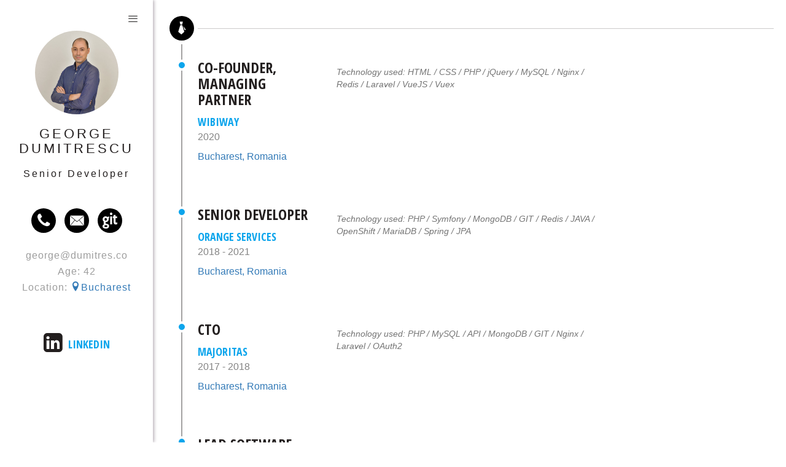

--- FILE ---
content_type: text/html; charset=UTF-8
request_url: https://george.dumitres.co/
body_size: 3781
content:
<!doctype html>
<html class="no-js" lang="">
<head>
    <meta charset="utf-8">
    <meta http-equiv="x-ua-compatible" content="ie=edge">
    <title>George Dumitrescu - Senior Developer</title>
    <meta name="description" content="George Dumitrescu - Senior Developer">
    <meta name="viewport" content="width=device-width, initial-scale=1">

    <link href='https://fonts.googleapis.com/css?family=Open+Sans:400,700,600,300,300italic|Open+Sans+Condensed:300,700'
          rel='stylesheet' type='text/css'>
    <link rel="stylesheet" href="/build/css/app-c87765c980.css">

    <style type="text/css">
        /************ INLINE STYLE FOR CONVERSION TO PDF ************/
    </style>
</head>
<body>
<!--[if lt IE 8]>
<p class="browserupgrade">You are using an <strong>outdated</strong> browser. Please <a href="http://browsehappy.com/">upgrade
    your browser</a> to improve your experience.</p>
<![endif]-->

<a id="openNav" class="nav openNav" href="#"><span class="icon-menu"></span></a>
    <div class="content">
        <div class="side">
    <div class="content-ui side-content">
        <div class="close-nav-ui">
            <a id="closeNav" class="nav" href="#"><span class="icon-menu"></span></a>
        </div>
                <div class="row">
            <div class="col-md-8 col-md-offset-2 col-sm-8 col-sm-offset-2 col-xs-6 col-xs-offset-3">
                <img src="/img/4.jpg" class="img-responsive img-circle center-block" alt="George Dumitrescu">
            </div>
        </div>
                <h1 class="subject-name">George Dumitrescu</h1>
        <p class="about">Senior Developer</p>
        <ul class="quick-social">
                            <li><a class="quick-social-link"
                       href="tel:&#x2b;4&#48;&#x37;&#x34;11&#51;&#50;&#x36;&#x39;&#x39;"><span
                                class="icon-phone"></span></a></li>                            <li><a class="quick-social-link" href="/cdn-cgi/l/email-protection#527471636261697471636263697471636363692074712a64656974716362636974712a66626974712a646669747163636569747163626b693b74716363646974716363666974716362636921747166646974716b6b693d"><span
                                class="icon-envelope"></span></a></li>                            <li><a class="quick-social-link" href="https://github.com/geodro" target="_blank"><span
                                class="icon-git"></span></a></li>        </ul>
        <a class="openSansCondensed phone-big color-second" style="display: none"
                               href="tel:&#x2b;4&#48;&#x37;&#x34;11&#51;&#50;&#x36;&#x39;&#x39;">&#x2b;4&#48;&#x37;&#x34;11&#51;&#50;&#x36;&#x39;&#x39;</a>        <div class="profile-labels">
            <p
                    class="label-side">&#103;&#101;&#111;r&#x67;&#101;&#x40;&#x64;&#117;&#109;i&#116;&#114;&#101;s&#46;&#99;o</p>            <p class="label-side">Age: 42</p>            <p class="label-side">Location: <a class="location-link" target="_blank"
                                                                      href="https://www.google.com/maps/place/Bucharest"><span
                            class="icon-location"></span>Bucharest</a></p>        </div>
        <a class="linkedin-link" href="https://www.linkedin.com/in/geodro" target="_blank"><span
                    class="lnkd-icon icon-linkedin-square"></span><span
                    class="lnkd-label openSansCondensed">Linkedin</span></a>            </div>
</div>
                <!--main content-->
        <div class="content-ui main-content">

                            <!--cv section :work experience-->
<div class="cv-section">
    <div class="section-header">
        <div class="section-line"></div>
        <div class="section-icon-ui">
            <a class="quick-social-link section-icon" href="#"><span class="icon-tie"></span></a>
        </div>
    </div>
    <!--section content-->
    <div class="section-content">
        <div class="section-left">
            <div class="section-left-line"></div>
        </div>
        <div class="section-right">

                                            <!--work experience-->
            <div class="row work-exp">
                <div class="col-md-4">
                    <div class="work-company">
                        <div class="work-company-bullet"></div>
                        <p class="work-position openSansCondensed">Co-Founder, Managing Partner</p>
                        <a href="http://wibiway.com" target="_blank"
                           class="work-position work-company openSansCondensed">Wibiway</a>
                        <p class="work-timeframe">2020</p>
                        <p class="work-timeframe"><a target="_blank"
                                                                        href="https://www.google.com/maps/place/Bucharest, Romania">Bucharest, Romania</a>
                        </p>                                            </div>
                </div>
                <div class="col-md-8">
                    <p></p>
                    <p class="tech-use">Technology used: HTML / CSS / PHP / jQuery / MySQL / Nginx / Redis / Laravel / VueJS / Vuex</p>                </div>
            </div>
            <!--/work experience-->
                                <!--work experience-->
            <div class="row work-exp">
                <div class="col-md-4">
                    <div class="work-company">
                        <div class="work-company-bullet"></div>
                        <p class="work-position openSansCondensed">Senior Developer</p>
                        <a href="https://www.orange.ro/" target="_blank"
                           class="work-position work-company openSansCondensed">Orange Services</a>
                        <p class="work-timeframe">2018                                - 2021</p>
                        <p class="work-timeframe"><a target="_blank"
                                                                        href="https://www.google.com/maps/place/Bucharest, Romania">Bucharest, Romania</a>
                        </p>                                            </div>
                </div>
                <div class="col-md-8">
                    <p></p>
                    <p class="tech-use">Technology used: PHP / Symfony / MongoDB / GIT / Redis / JAVA / OpenShift / MariaDB / Spring / JPA</p>                </div>
            </div>
            <!--/work experience-->
                                <!--work experience-->
            <div class="row work-exp">
                <div class="col-md-4">
                    <div class="work-company">
                        <div class="work-company-bullet"></div>
                        <p class="work-position openSansCondensed">CTO</p>
                        <a href="http://www.majoritas.com" target="_blank"
                           class="work-position work-company openSansCondensed">Majoritas</a>
                        <p class="work-timeframe">2017                                - 2018</p>
                        <p class="work-timeframe"><a target="_blank"
                                                                        href="https://www.google.com/maps/place/Bucharest, Romania">Bucharest, Romania</a>
                        </p>                                            </div>
                </div>
                <div class="col-md-8">
                    <p></p>
                    <p class="tech-use">Technology used: PHP / MySQL / API / MongoDB / GIT / Nginx / Laravel / OAuth2</p>                </div>
            </div>
            <!--/work experience-->
                                <!--work experience-->
            <div class="row work-exp">
                <div class="col-md-4">
                    <div class="work-company">
                        <div class="work-company-bullet"></div>
                        <p class="work-position openSansCondensed">Lead Software Architect</p>
                        <a href="http://trencadis.ro" target="_blank"
                           class="work-position work-company openSansCondensed">Trencadis</a>
                        <p class="work-timeframe">2015                                - 2016</p>
                        <p class="work-timeframe"><a target="_blank"
                                                                        href="https://www.google.com/maps/place/Bucharest, Romania">Bucharest, Romania</a>
                        </p>                                            </div>
                </div>
                <div class="col-md-8">
                    <p></p>
                    <p class="tech-use">Technology used: PHP / MySQL / CMS / API / GIT / Apache / Vagrant / AngularJS / Laravel / Agile / Scrum / JIRA</p>                </div>
            </div>
            <!--/work experience-->
                                <!--work experience-->
            <div class="row work-exp">
                <div class="col-md-4">
                    <div class="work-company">
                        <div class="work-company-bullet"></div>
                        <p class="work-position openSansCondensed">Software Architect &amp; Lead Full-Stack Engineer</p>
                        <a href="https://blend.la" target="_blank"
                           class="work-position work-company openSansCondensed">Blend Systems</a>
                        <p class="work-timeframe">2013                                - 2015</p>
                        <p class="work-timeframe"><a target="_blank"
                                                                        href="https://www.google.com/maps/place/San Francisco">San Francisco</a>
                        </p>                                            </div>
                </div>
                <div class="col-md-8">
                    <p></p>
                    <p class="tech-use">Technology used: PHP / Facebook API / Linux / CMS / API / Yii / MongoDB / AWS / Twitter API / GIT / Nginx / Redis / Memcache / S3 / CDN / SNS / SES / Elastic Transcoder / CloudFront / JIRA</p>                </div>
            </div>
            <!--/work experience-->
                                <!--work experience-->
            <div class="row work-exp">
                <div class="col-md-4">
                    <div class="work-company">
                        <div class="work-company-bullet"></div>
                        <p class="work-position openSansCondensed">Head of PHP Development</p>
                        <a href="https://catalystww.com" target="_blank"
                           class="work-position work-company openSansCondensed">Catalyst Worldwide</a>
                        <p class="work-timeframe">2012                                - 2014</p>
                        <p class="work-timeframe"><a target="_blank"
                                                                        href="https://www.google.com/maps/place/Bucharest, Romania">Bucharest, Romania</a>
                        </p>                                            </div>
                </div>
                <div class="col-md-8">
                    <p></p>
                    <p class="tech-use">Technology used: HTML / CSS / PHP / MySQL / Facebook API / Linux / API / Google Maps API / Yii / Symfony / PostgreSQL / AWS / GIT / Mandrill API / Apache / Nginx / Memcache / Vagrant / JIRA</p>                </div>
            </div>
            <!--/work experience-->
                                <!--work experience-->
            <div class="row work-exp">
                <div class="col-md-4">
                    <div class="work-company">
                        <div class="work-company-bullet"></div>
                        <p class="work-position openSansCondensed">Senior Web Developer</p>
                        <a href="http://www.geometry.com" target="_blank"
                           class="work-position work-company openSansCondensed">Geometry Global</a>
                        <p class="work-timeframe">2011                                - 2012</p>
                        <p class="work-timeframe"><a target="_blank"
                                                                        href="https://www.google.com/maps/place/Bucharest, Romania">Bucharest, Romania</a>
                        </p>                                            </div>
                </div>
                <div class="col-md-8">
                    <p></p>
                    <p class="tech-use">Technology used: HTML / CSS / PHP / JavaScript / jQuery / MySQL / Facebook API / CMS / API / Yii / Apache</p>                </div>
            </div>
            <!--/work experience-->
                                <!--work experience-->
            <div class="row work-exp">
                <div class="col-md-4">
                    <div class="work-company">
                        <div class="work-company-bullet"></div>
                        <p class="work-position openSansCondensed">Senior Web Developer</p>
                        <a href="http://leoburnett.com" target="_blank"
                           class="work-position work-company openSansCondensed">Leo Burnett</a>
                        <p class="work-timeframe">2010                                - 2011</p>
                        <p class="work-timeframe"><a target="_blank"
                                                                        href="https://www.google.com/maps/place/Bucharest, Romania">Bucharest, Romania</a>
                        </p>                                            </div>
                </div>
                <div class="col-md-8">
                    <p></p>
                    <p class="tech-use">Technology used: HTML / CSS / PHP / JavaScript / jQuery / MySQL / Facebook API / CMS / Google Maps API / Drupal / SVN</p>                </div>
            </div>
            <!--/work experience-->
                                <!--work experience-->
            <div class="row work-exp">
                <div class="col-md-4">
                    <div class="work-company">
                        <div class="work-company-bullet"></div>
                        <p class="work-position openSansCondensed">Senior Web Developer</p>
                        <a href="http://adevarul.ro" target="_blank"
                           class="work-position work-company openSansCondensed">Adevarul Holding</a>
                        <p class="work-timeframe">2009                                - 2010</p>
                        <p class="work-timeframe"><a target="_blank"
                                                                        href="https://www.google.com/maps/place/Bucharest, Romania">Bucharest, Romania</a>
                        </p>                                            </div>
                </div>
                <div class="col-md-8">
                    <p></p>
                    <p class="tech-use">Technology used: HTML / CSS / PHP / JavaScript / jQuery / MySQL / Linux / CMS / API / GIT / Apache</p>                </div>
            </div>
            <!--/work experience-->
                                <!--work experience-->
            <div class="row work-exp">
                <div class="col-md-4">
                    <div class="work-company">
                        <div class="work-company-bullet"></div>
                        <p class="work-position openSansCondensed">Senior Web Developer / Team leader</p>
                        <a href="http://www.themarketingstock.com" target="_blank"
                           class="work-position work-company openSansCondensed">Activision Marketing</a>
                        <p class="work-timeframe">2007                                - 2009</p>
                        <p class="work-timeframe"><a target="_blank"
                                                                        href="https://www.google.com/maps/place/Bucharest, Romania">Bucharest, Romania</a>
                        </p>                                            </div>
                </div>
                <div class="col-md-8">
                    <p></p>
                    <p class="tech-use">Technology used: HTML / CSS / PHP / JavaScript / jQuery / MySQL / CMS / API</p>                </div>
            </div>
            <!--/work experience-->
                                <!--work experience-->
            <div class="row work-exp">
                <div class="col-md-4">
                    <div class="work-company">
                        <div class="work-company-bullet"></div>
                        <p class="work-position openSansCondensed">Web Developer</p>
                        <a href="http://www.netrombusiness.ro" target="_blank"
                           class="work-position work-company openSansCondensed">Net Rom Business</a>
                        <p class="work-timeframe">2006                                - 2007</p>
                        <p class="work-timeframe"><a target="_blank"
                                                                        href="https://www.google.com/maps/place/Bucharest, Romania">Bucharest, Romania</a>
                        </p>                                            </div>
                </div>
                <div class="col-md-8">
                    <p></p>
                    <p class="tech-use">Technology used: HTML / CSS / PHP / Adobe Photoshop</p>                </div>
            </div>
            <!--/work experience-->
            
        </div>
    </div>
    <!--/section content-->
</div>
<!--/cv section :work experience-->            
                            <!--cv section :skills-->
<div class="cv-section">
    <div class="section-header">
        <div class="section-line"></div>
        <div class="section-icon-ui">
            <a class="quick-social-link section-icon" href="#"><span class="icon-mouse"></span></a>
        </div>
    </div>
    <!--section content-->
    <div class="section-content section-content-extra-padding">
        <div class="section-left">
            <div class="section-left-line"></div>
        </div>
        <div class="section-right">
            <p class="section-content-title openSansCondensed">Specialties/Knowledge</p>
            <ul class="skillset-list">
                                <li class="openSans">HTML</li>
                                <li class="openSans">CSS</li>
                                <li class="openSans">PHP</li>
                                <li class="openSans">jQuery</li>
                                <li class="openSans">MySQL</li>
                                <li class="openSans">CMS</li>
                                <li class="openSans">API</li>
                                <li class="openSans">Drupal</li>
                                <li class="openSans">Yii</li>
                                <li class="openSans">Symfony</li>
                                <li class="openSans">PostgreSQL</li>
                                <li class="openSans">MongoDB</li>
                                <li class="openSans">AWS</li>
                                <li class="openSans">GIT</li>
                                <li class="openSans">SVN</li>
                                <li class="openSans">Apache</li>
                                <li class="openSans">Nginx</li>
                                <li class="openSans">Redis</li>
                                <li class="openSans">Memcache</li>
                                <li class="openSans">S3</li>
                                <li class="openSans">CDN</li>
                                <li class="openSans">SNS</li>
                                <li class="openSans">SES</li>
                                <li class="openSans">Elastic Transcoder</li>
                                <li class="openSans">CloudFront</li>
                                <li class="openSans">Vagrant</li>
                                <li class="openSans">AngularJS</li>
                                <li class="openSans">Laravel</li>
                                <li class="openSans">Agile</li>
                                <li class="openSans">Scrum</li>
                                <li class="openSans">JIRA</li>
                                <li class="openSans">Wordpress</li>
                                <li class="openSans">JAVA</li>
                                <li class="openSans">OpenShift</li>
                                <li class="openSans">MariaDB</li>
                                <li class="openSans">Spring</li>
                                <li class="openSans">JPA</li>
                                <li class="openSans">VueJS</li>
                                <li class="openSans">Vuex</li>
                            </ul>
        </div>
    </div>
    <!--/section content-->
</div>
<!--/cv section :skills-->            
                            <!--cv section :projects-->
<div class="cv-section">
    <div class="section-header">
        <div class="section-line"></div>
        <div class="section-icon-ui">
            <a class="quick-social-link section-icon" href="#"><span class="icon-briefcase"></span></a>
        </div>
    </div>
    <!--section content-->
    <div class="section-content section-content-extra-padding">
        <div class="section-left">
            <div class="section-left-line"></div>
        </div>
        <div class="section-right">
            <p class="section-content-title section-content-title-large openSansCondensed">Projects</p>
                        <!--work project-->
            <div class="row work-exp">
                <div class="col-md-4">
                    <div class="work-company">
                        <div class="work-company-bullet"></div>
                        <p class="work-position project-title openSansCondensed">Cupona App</p>
                        <a class="project-link openSans"
                                             href="http://cupona-app.ro" target="_blank">Cupona App</a>                                                <p
                                class="tech-use tech-use-projects">Agile / Scrum / Project Management</p>                                            </div>
                </div>
                <div class="col-md-8">
                    <p>Mobile App involving restaurant ordering and delivery &ndash; full native Android &amp; iOS. In house API developed;</p>

                                    </div>
            </div>
            <!--/work project-->
                        <!--work project-->
            <div class="row work-exp">
                <div class="col-md-4">
                    <div class="work-company">
                        <div class="work-company-bullet"></div>
                        <p class="work-position project-title openSansCondensed">La Banda</p>
                        <a class="project-link openSans"
                                             href="http://www.univision.com/shows/la-banda" target="_blank">La Banda</a>                                                <p
                                class="tech-use tech-use-projects">AngularJS</p>                                            </div>
                </div>
                <div class="col-md-8">
                    <p>Angular.JS project mobile app &ndash; Users voting on contestants. API to 3rd party communication -&gt; transpose layouts to interface and connect to API.</p>

                                    </div>
            </div>
            <!--/work project-->
                        <!--work project-->
            <div class="row work-exp">
                <div class="col-md-4">
                    <div class="work-company">
                        <div class="work-company-bullet"></div>
                        <p class="work-position project-title openSansCondensed">deb-thumbnailer</p>
                        <a class="project-link openSans"
                                             href="https://launchpad.net/deb-thumbnailer" target="_blank">deb-thumbnailer</a>                                                <p
                                class="tech-use tech-use-projects">Python</p>                                            </div>
                </div>
                <div class="col-md-8">
                    <p>Make .deb files look prettier by placing the application icon (if provided) in the bottom right corner.</p>

                                    </div>
            </div>
            <!--/work project-->
                        <!--work project-->
            <div class="row work-exp">
                <div class="col-md-4">
                    <div class="work-company">
                        <div class="work-company-bullet"></div>
                        <p class="work-position project-title openSansCondensed">Indicator workspaces</p>
                        <a class="project-link openSans"
                                             href="https://launchpad.net/indicator-workspaces" target="_blank">Indicator workspaces</a>                                                <p
                                class="tech-use tech-use-projects">Python</p>                                            </div>
                </div>
                <div class="col-md-8">
                    <p>Provides a replacement for panel applet switcher in Ubuntu.</p>

                                    </div>
            </div>
            <!--/work project-->
                        <!--work project-->
            <div class="row work-exp">
                <div class="col-md-4">
                    <div class="work-company">
                        <div class="work-company-bullet"></div>
                        <p class="work-position project-title openSansCondensed">Wibiway</p>
                        <a class="project-link openSans"
                                             href="https://wibiway.com/" target="_blank">Wibiway</a>                                                <p
                                class="tech-use tech-use-projects">Redis / Laravel / VueJS / Vuex</p>                                            </div>
                </div>
                <div class="col-md-8">
                    <p></p>

                                    </div>
            </div>
            <!--/work project-->
            
        </div>
    </div>
    <!--/section content-->
</div>
<!--/cv section :projects-->            
        </div>
        <!--/main content-->
    </div>
<script data-cfasync="false" src="/cdn-cgi/scripts/5c5dd728/cloudflare-static/email-decode.min.js"></script><script src="/build/js/app-cc99b30073.js" type="aaa1c5b40d40631385fe31e3-text/javascript"></script>
<script type="aaa1c5b40d40631385fe31e3-text/javascript">(function(i,s,o,g,r,a,m){i['GoogleAnalyticsObject']=r;i[r]=i[r]||function(){(i[r].q=i[r].q||[]).push(arguments)},i[r].l=1*new Date();a=s.createElement(o),m=s.getElementsByTagName(o)[0];a.async=1;a.src=g;m.parentNode.insertBefore(a,m)})(window,document,'script','//www.google-analytics.com/analytics.js','ga');ga('create', 'UA-74492939-1', { 'cookieDomain': 'none' });ga('set', 'anonymizeIp', true);ga('send', 'pageview');</script>
<script src="/cdn-cgi/scripts/7d0fa10a/cloudflare-static/rocket-loader.min.js" data-cf-settings="aaa1c5b40d40631385fe31e3-|49" defer></script><script defer src="https://static.cloudflareinsights.com/beacon.min.js/vcd15cbe7772f49c399c6a5babf22c1241717689176015" integrity="sha512-ZpsOmlRQV6y907TI0dKBHq9Md29nnaEIPlkf84rnaERnq6zvWvPUqr2ft8M1aS28oN72PdrCzSjY4U6VaAw1EQ==" data-cf-beacon='{"version":"2024.11.0","token":"b3cd3dab2459451b8e91d707f90ecd4d","r":1,"server_timing":{"name":{"cfCacheStatus":true,"cfEdge":true,"cfExtPri":true,"cfL4":true,"cfOrigin":true,"cfSpeedBrain":true},"location_startswith":null}}' crossorigin="anonymous"></script>
</body>